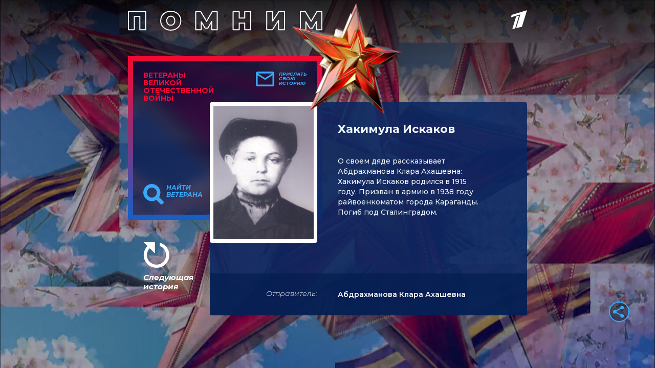

--- FILE ---
content_type: text/html
request_url: https://tns-counter.ru/nc01a**R%3Eundefined*1tv/ru/UTF-8/tmsec=1tv/633348294***
body_size: 14
content:
C8807723694C3965G1766603109:C8807723694C3965G1766603109